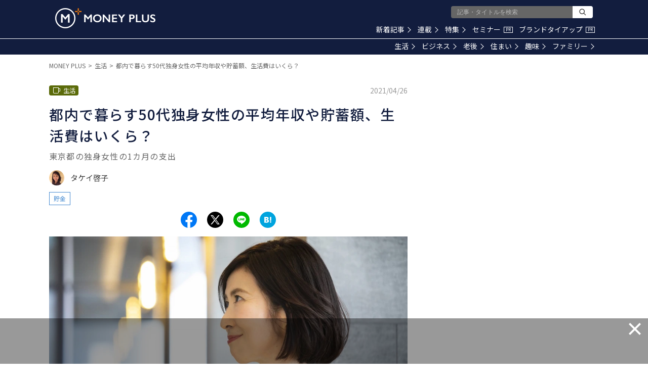

--- FILE ---
content_type: text/html; charset=utf-8
request_url: https://www.google.com/recaptcha/api2/aframe
body_size: 184
content:
<!DOCTYPE HTML><html><head><meta http-equiv="content-type" content="text/html; charset=UTF-8"></head><body><script nonce="-EI8VHP1fj_OvVMO-sdqBg">/** Anti-fraud and anti-abuse applications only. See google.com/recaptcha */ try{var clients={'sodar':'https://pagead2.googlesyndication.com/pagead/sodar?'};window.addEventListener("message",function(a){try{if(a.source===window.parent){var b=JSON.parse(a.data);var c=clients[b['id']];if(c){var d=document.createElement('img');d.src=c+b['params']+'&rc='+(localStorage.getItem("rc::a")?sessionStorage.getItem("rc::b"):"");window.document.body.appendChild(d);sessionStorage.setItem("rc::e",parseInt(sessionStorage.getItem("rc::e")||0)+1);localStorage.setItem("rc::h",'1768623542620');}}}catch(b){}});window.parent.postMessage("_grecaptcha_ready", "*");}catch(b){}</script></body></html>

--- FILE ---
content_type: application/javascript; charset=utf-8
request_url: https://fundingchoicesmessages.google.com/f/AGSKWxVleAxvVcH6ePf9dpP5Cper6H54RpIdco-Sz0keJEU89M4erRFfEl2UiRLtMkYhbl47X-tUqjylZsYtZ5jBvuZrrygQBwVpwSpLuHlFarOn04rGeCkyM1Sl8sXdmoqQZlB6Hv4089pgJm-5jJWFfaFTDD5VnWFMd7I4I8beosLR25-0ecev7GFSyzXq/_/msnpopup./nflads./adv/script2./adsidebarrect./ads/a.
body_size: -1294
content:
window['aa20f764-2ec0-4310-8978-7084c1a0a9c9'] = true;

--- FILE ---
content_type: application/javascript
request_url: https://media.moneyforward.com/packs/js/shared/sns_share_button-de6ebd9cf9e227cae562.js
body_size: -93
content:
!function(n){var t={};function e(r){if(t[r])return t[r].exports;var u=t[r]={i:r,l:!1,exports:{}};return n[r].call(u.exports,u,u.exports,e),u.l=!0,u.exports}e.m=n,e.c=t,e.d=function(n,t,r){e.o(n,t)||Object.defineProperty(n,t,{enumerable:!0,get:r})},e.r=function(n){"undefined"!==typeof Symbol&&Symbol.toStringTag&&Object.defineProperty(n,Symbol.toStringTag,{value:"Module"}),Object.defineProperty(n,"__esModule",{value:!0})},e.t=function(n,t){if(1&t&&(n=e(n)),8&t)return n;if(4&t&&"object"===typeof n&&n&&n.__esModule)return n;var r=Object.create(null);if(e.r(r),Object.defineProperty(r,"default",{enumerable:!0,value:n}),2&t&&"string"!=typeof n)for(var u in n)e.d(r,u,function(t){return n[t]}.bind(null,u));return r},e.n=function(n){var t=n&&n.__esModule?function(){return n.default}:function(){return n};return e.d(t,"a",t),t},e.o=function(n,t){return Object.prototype.hasOwnProperty.call(n,t)},e.p="/packs/",e(e.s=205)}({1:function(n,t,e){"use strict";e.r(t),e.d(t,"PAGINATOR_NUM_MAX",(function(){return r})),e.d(t,"PAGINATOR_NUM_RANGE",(function(){return u})),e.d(t,"ARTICLE_DATE_NEW_ICON",(function(){return o})),e.d(t,"BREAK_POINT_PC",(function(){return i})),e.d(t,"ADS_PROMOTION_UNIT_NAME",(function(){return c})),e.d(t,"FETCH_NTH_TRY",(function(){return _})),e.d(t,"FETCH_DERAY_TIME",(function(){return f}));var r=5,u=2,o=7,i=960,c="aside01",_=5,f=2e3,a={PAGINATOR_NUM_MAX:r,PAGINATOR_NUM_RANGE:u,ARTICLE_DATE_NEW_ICON:o,BREAK_POINT_PC:i,ADS_PROMOTION_UNIT_NAME:c,FETCH_NTH_TRY:_,FETCH_DERAY_TIME:f};t.default=a},205:function(n,t,e){"use strict";e.r(t);var r=e(4);window.snsButtonClick=function(n){window.gtag("event",window.location.pathname,{event_category:"".concat(n,"_share_nav"),event_label:Object(r.default)()?"SP":"PC",value:1})}},4:function(n,t,e){"use strict";e.r(t),e.d(t,"default",(function(){return u}));var r=e(1);function u(){return window.innerWidth<r.BREAK_POINT_PC}}});
//# sourceMappingURL=sns_share_button-de6ebd9cf9e227cae562.js.map